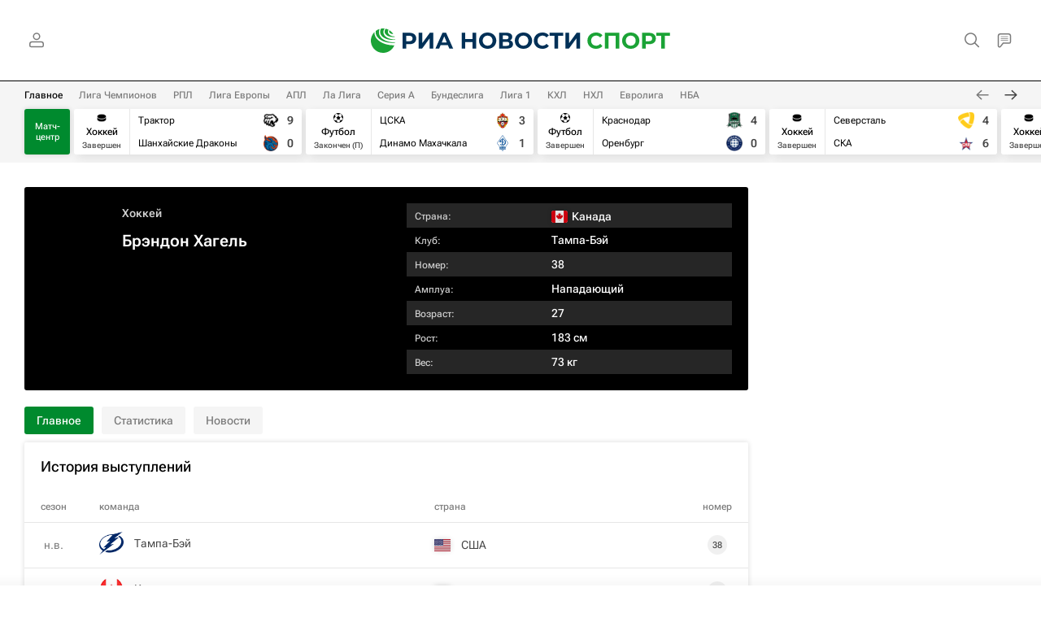

--- FILE ---
content_type: text/html
request_url: https://tns-counter.ru/nc01a**R%3Eundefined*rian_ru/ru/UTF-8/tmsec=rian_ru/641441963***
body_size: -73
content:
13FB67386927A170X1764204912:13FB67386927A170X1764204912

--- FILE ---
content_type: application/x-javascript
request_url: https://rsport.ria.ru/project_data/firebase-config.js
body_size: 282
content:
let firebaseConfig = {
    apiKey : "AIzaSyCvznE-JFfoBL-wiU5yzzb3RJk5Ds3Dv1k",
    authDomain : "sport-push.firebaseapp.com",
    databaseURL : "https://sport-push.firebaseio.com",
    projectId : "sport-push",
    storageBucket : "sport-push.appspot.com",
    messagingSenderId : "20886449001",
    appId : "1:20886449001:web:6eb75dc5381f197888abf8"
};
let vapidKey = 'BFRf0RO-PFDZLp2qSTzXxYq5KdAPq2XGLi6ivfLCqGaSmuEIZppUpvJpW9XLkLDgSqh1wFcXx9pkJsQKXAH_jD4';
let trackingId = 'UA-29579933-91';

--- FILE ---
content_type: application/javascript
request_url: https://cdnn21.img.ria.ru/min/js/pages/rsport/person.js?911f08db31
body_size: -45
content:
$(function(){$("body").on("click",".rsport-droplist__item",function(){var a=$(this),b=a.closest(".rsport-profile__data");a.hasClass("m-local")||a.closest(".rsport-droplist").hasClass("m-local")||$.ajax({url:a.data("url"),dataType:"html",beforeSend:function(){b.addClass("rsport-loader")},complete:function(){b.removeClass("rsport-loader")}}).done(function(a){b.replaceWith(a)})});riaList.init()});
